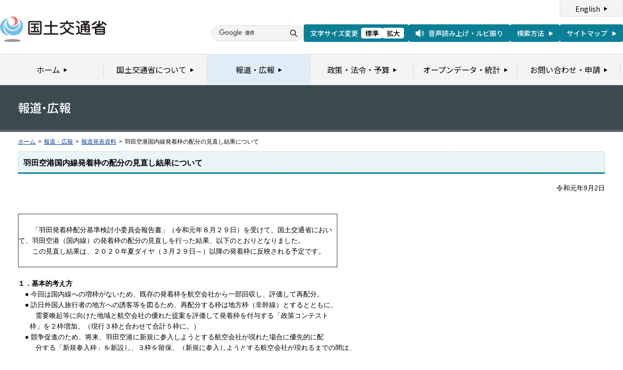

--- FILE ---
content_type: text/html
request_url: https://www.mlit.go.jp/report/press/kouku04_hh_000195.html
body_size: 3406
content:
<?xml version="1.0" encoding="UTF-8"?>
<!DOCTYPE html PUBLIC "-//W3C//DTD XHTML 1.0 Transitional//EN" "http://www.w3.org/TR/xhtml1/DTD/xhtml1-transitional.dtd">
<html xmlns="http://www.w3.org/1999/xhtml" xml:lang="ja" lang="ja" dir="ltr">
<head>
<meta http-equiv="Content-Type" content="text/html; charset=UTF-8" />
<meta http-equiv="Content-Style-Type" content="text/css" />
<meta http-equiv="Content-Script-Type" content="text/javascript" />
<title>報道発表資料：羽田空港国内線発着枠の配分の見直し結果について - 国土交通省</title>
<meta name="keywords" content="国土交通省,Ministry of Land, Infrastructure, Transport and Toursim" />
<meta name="description" content="国土交通省のウェブサイトです。政策、報道発表資料、統計情報、各種申請手続きに関する情報などを掲載しています。" />
<meta name="copyright" content="" />
<meta name="format-detection" content="telephone=no" />
<meta name="viewport" content="width=device-width, initial-scale=1.0" />
<link rel="stylesheet" type="text/css" href="/com/17_cmn_layout.css" media="all and (min-width : 769px)" />
<link rel="stylesheet" type="text/css" href="/com/pc_layout.css" media="all and (min-width : 769px)" />
<link rel="stylesheet" type="text/css" href="/com/sp_layout.css" media="all and (max-width : 768px)" />
<link rel="stylesheet" type="text/css" href="/com/17_cmn_style.css" media="all" />
<link rel="stylesheet" type="text/css" href="/aly.css" media="all" />
<link rel="stylesheet" type="text/css" href="/com/17_press_style.css" media="all and (min-width : 769px)" />
<link rel="stylesheet" type="text/css" href="/com/pc_press_style.css" media="all and (min-width : 769px)" />
<link rel="stylesheet" type="text/css" href="/com/sp_press_style.css" media="all and (max-width : 768px)" />
<script type="text/javascript" src="/com/13_jquery.js"></script>
<script type="text/javascript" src="/com/17_header.js"></script>
<script type="text/javascript" src="/com/17_footer.js"></script>
<script type="text/javascript" src="/com/13_common.js"></script>
<script type="text/javascript" src="/com/13_flatheights.js"></script>
<script type="text/javascript" src="/com/13_bukyokuImageChange.js"></script>
<script type="text/javascript" src="/com/13_minmax.js"></script>
<script type="text/javascript" src="/com/sp_common.js"></script>
</head>
<body id="g03" class="lDef">
<!-- wrapper start --><div id="wrapper">


<!-- .pageTitle01 start --><div class="pageTitleList01">
<h1><img src="/common/000235852.gif" width="110" height="24" alt="報道・広報" /></h1>
<!-- .pageTitle01 end --></div>
<!-- #breadcrumb start --><div id="breadcrumb">
<ul>
<li class="home"><a href="/index_old.html">ホーム</a></li>
<li><span class="arrow">&gt;</span><a href="/report/index.html">報道・広報</a></li>
<li><span class="arrow">&gt;</span><a href="/report/press/index.html">報道発表資料</a></li>
<li><span class="arrow">&gt;</span>羽田空港国内線発着枠の配分の見直し結果について</li>
</ul>
<!-- #breadcrumb end --></div>

<!-- #contents start --><div id="contents" class="pressContents"> <!-- .section start --><div class="section">

<div class="titleType01">
<div class="titleInner">
<h2 class="title">羽田空港国内線発着枠の配分の見直し結果について</h2>
<!-- /titleInner --></div>
<!-- /titleType01 --></div>

<div class="clearfix">
<p class="date mb20">令和元年9月2日</p>
<p>&nbsp;
<table border="1" cellpadding="15" cellspacing="1" class="undefined" style="width: 656px; height: 110px;">
	<tbody>
		<tr>
			<td>　　「羽田発着枠配分基準検討小委員会報告書」（令和元年８月２９日）を受けて、国土交通省において、羽田空港（国内線）の発着枠の配分の見直しを行った結果、以下のとおりとなりました。<br>
				　　この見直し結果は、２０２０年夏ダイヤ（３月２９日～）以降の発着枠に反映される予定です。</td>
		</tr>
	</tbody>
</table>
<br>
<strong>１．基本的考え方</strong><br>
　● 今回は国内線への増枠がないため、既存の発着枠を航空会社から一部回収し、評価して再配分。<br>
　● 訪日外国人旅行者の地方への誘客等を図るため、再配分する枠は地方枠（非幹線）とするとともに、<br>
　　&nbsp; 需要喚起等に向けた地域と航空会社の優れた提案を評価して発着枠を付与する「政策コンテスト<br>
&nbsp;&nbsp;&nbsp;&nbsp;&nbsp; 枠」を２枠増加。（現行３枠と合わせて合計５枠に。）<br>
　● 競争促進のため、将来、羽田空港に新規に参入しようとする航空会社が現れた場合に優先的に配<br>
　　&nbsp; 分する「新規参入枠」を新設し、３枠を留保。（新規に参入しようとする航空会社が現れるまでの間は、<br>
&nbsp;&nbsp;&nbsp;&nbsp;&nbsp;&nbsp; 既存航空会社の暫定使用可。）<br>
<br>
<strong>２．配分の見直し結果</strong><br>
　&nbsp;・ 現在羽田空港に就航している６社より、回収対象となる保有発着枠<sup>※</sup> から定率約５％（各社少なくと<br>
　　&nbsp; も１枠）ずつ、計１９枠を回収。<br>
　　　<span class="aly_tx_s">※自由枠・地方枠の合計から少便数路線に使用されている発着枠及び新規優遇枠を除いたもの。</span><br>
　&nbsp;・ 評価方式により、現在羽田空港に就航している６社に対して１６枠を再配分。（評価方式による評価<br>
　　&nbsp; の結果は別紙のとおり。） なお、今般再配分する発着枠は、地方枠（非幹線）に充てることとする。<br>
&nbsp;
<table border="1" cellpadding="1" cellspacing="1" style="width: 50%;">
	<tbody>
		<tr>
			<td style="width: 150px;">&nbsp;</td>
			<td class="aly_tx_center">回収数</td>
			<td class="aly_tx_center">再配分数</td>
			<td class="aly_tx_center">増減</td>
		</tr>
		<tr>
			<td class="aly_tx_center" style="width: 150px;">日本航空</td>
			<td class="aly_tx_center" style="width: 100px;">▲８</td>
			<td class="aly_tx_center" style="width: 100px;">５</td>
			<td class="aly_tx_center" style="width: 100px;">▲３</td>
		</tr>
		<tr>
			<td class="aly_tx_center">全日本空輸</td>
			<td class="aly_tx_center">▲７</td>
			<td class="aly_tx_center">６</td>
			<td class="aly_tx_center">▲１</td>
		</tr>
		<tr>
			<td class="aly_tx_center">スカイマーク</td>
			<td class="aly_tx_center">▲１</td>
			<td class="aly_tx_center">２</td>
			<td class="aly_tx_center">１</td>
		</tr>
		<tr>
			<td class="aly_tx_center">ＡＩＲＤＯ</td>
			<td class="aly_tx_center">▲１</td>
			<td class="aly_tx_center">１</td>
			<td class="aly_tx_center">０</td>
		</tr>
		<tr>
			<td class="aly_tx_center">ソラシドエア</td>
			<td class="aly_tx_center">▲１</td>
			<td class="aly_tx_center">１</td>
			<td class="aly_tx_center">０</td>
		</tr>
		<tr>
			<td class="aly_tx_center">スターフライヤー</td>
			<td class="aly_tx_center">▲１</td>
			<td class="aly_tx_center">１</td>
			<td class="aly_tx_center">０</td>
		</tr>
		<tr>
			<td class="aly_tx_center">合計</td>
			<td class="aly_tx_center">▲１９</td>
			<td class="aly_tx_center">１６</td>
			<td>&nbsp;</td>
		</tr>
	</tbody>
</table>
&nbsp;

<table border="1" cellpadding="1" cellspacing="1" style="width: 400px;">
	<tbody>
		<tr>
			<td class="aly_tx_center">政策コンテスト枠（増枠）</td>
			<td class="aly_tx_center" style="width: 100px;">２</td>
		</tr>
		<tr>
			<td class="aly_tx_center">新規参入枠（新設）</td>
			<td class="aly_tx_center">３</td>
		</tr>
	</tbody>
</table>
&nbsp; ※廃止路線分（２枠）を併せて活用。<br>
&nbsp; ※政策コンテストについては、今年度中を目途に実施予定。<br>
&nbsp;</p>
<!-- /clearfix --></div>
<!-- .section start --></div>




<!-- .section start --><div class="section">
<div class="titleType07">
<div class="titleInner">
<h3 class="title">添付資料</h3>
<!-- /titleInner --></div>
<!-- /titleType07 --></div>
<p class="linkArrow01 mb10"><a href="/report/press/content/001305126.pdf">報道発表資料（羽田空港国内線発着枠の配分の見直し結果について）</a>（PDF形式：131KB）<img src="/common/000235506.gif" alt="PDF形式" class="fileIcon" /></p>
<p class="linkArrow01 mb10"><a href="/report/press/content/001305127.pdf">（別紙）評価の結果</a>（PDF形式：63KB）<img src="/common/000235506.gif" alt="PDF形式" class="fileIcon" /></p>
<p class="linkArrow01 mb10"><a href="/report/press/content/001305128.pdf">（参考）回収・再配分前後の発着枠数</a>（PDF形式：26KB）<img src="/common/000235506.gif" alt="PDF形式" class="fileIcon" /></p>
<!-- .section end --></div>



<!-- .section start --><div class="section">
<div class="contentsContactWrap01">
<h2 class="title">お問い合わせ先</h2>
<div class="contentsContact01">
<div class="contentsContactIn01">
<dl>
<dt class="inquiryName">国土交通省航空局航空ネットワーク部　航空事業課長　岡野、 課長補佐 川端</dt>
<dd>
TEL：03-5253-8111
（内線48501,48502）　直通 03-5253-8706　FAX：03-5253-1656</dd>
</dl>
<!-- /contentsContactIn01 --></div>
<!-- /contentsContact01 --></div>
<!-- /contentsContactWrap01 --></div>
<!-- .section end --></div>


<!-- .section start --><div class="section">
<div class="adobeArticleWrap01">
<div class="adobeArticle01">
<div class="bnrArea">
<p class="bnr"><a href="http://www.adobe.com/jp/products/acrobat/readstep2.html" class="blank"><img src="/common/000235485.gif" width="110" height="31" alt="Get ADOBE READER" /></a></p>
<p><img src="/common/000235516.gif" width="83" height="28" alt="別ウィンドウで開きます" /></p>
<!-- /bnrArea --></div>
<div class="textArea">
<p>PDF形式のファイルをご覧いただくためには、Adobe Acrobat Readerが必要です。<br />
左のアイコンをクリックしてAdobe Acrobat Readerをダウンロードしてください（無償）。<br />
Acrobat Readerをダウンロードしても、PDFファイルが正常に表示されない場合は<a href="http://get.adobe.com/jp/reader/" target="_blank">こちら</a>をご覧ください。</p>
<!-- /textArea --></div>
<!-- /adobeArticle01 --></div>
<!-- /adobeArticleWrap01 --></div>
<!-- .section end --></div>


<div id="pageTopWrap">
<p class="pageTop"><a href="#wrapper"><img src="/common/000235489.gif" width="296" height="28" alt="ページの先頭に戻る" /></a></p>
<!-- /pageTopWrap --></div>

<!-- wrapper end --></div>



</body>
</html>

--- FILE ---
content_type: text/css
request_url: https://www.mlit.go.jp/com/sp_layout.css
body_size: 5306
content:
@charset "UTF-8";
/*
 * sp_layout.css
 *
 *  version --- 1.0
 *  updated --- 2023/03/25
 */


/* !HTML5 elements
---------------------------------------------------------- */
header, footer, nav, section, aside, article
{ display: block;}

/* !Reseting
---------------------------------------------------------- */
body {
font-size: 13px;
font-family: "ヒラギノ角ゴ Pro W3", "Hiragino Kaku Gothic Pro", Osaka, "ＭＳ Ｐゴシック", "MS PGothic", Arial, Helvetica, Verdana, sans-serif;
-webkit-text-size-adjust: 100%;
line-height: 1.6;
}
body, div, pre, p, blockquote, dl, dt, dd, ul, ol, li, h1, h2, h3, h4, h5, h6, form, fieldset, th, td
{ margin: 0; padding: 0;}
input, textarea
{ margin: 0; font-size: 100%;}
label
{ cursor: pointer;}
table
{ border-collapse: collapse; border-spacing: 0; font-size: 100%;}
fieldset, img
{ border: 0;}
img
{ vertical-align: top; max-width: 100%;}
address, caption, cite, code, dfn, em, th, var
{ font-style: normal; font-weight: normal;}
ol, ul
{ list-style: none;}
caption, th
{ text-align: left;}
h1, h2, h3, h4, h5, h6
{ font-size: 100%; font-weight: normal;}
h1
{ color:#fff;}
q:after, q:before
{ content:'';}
a, input
{ /* outline: none; */ }
abbr, acronym
{ border: 0;}
input
{ -webkit-appearance: none; }

.forPC {
display: none;
}
.forSP {
display: block;
}
img.forSP {
display: inline;
}


/* !Clearfix
---------------------------------------------------------- */
.clearfix,
#header:after,
.section:after {
clear: both;
display: block;
content: "";
}
/* !Layout
---------------------------------------------------------- */
html { overflow-y: scroll;}
body { text-align: center;}
@media print {
html,
html body { *zoom: 0.65;}
}
/* !wrapper
---------------------------------------------------------- */
#wrapper {
text-align: left;
}
/* !header
---------------------------------------------------------- */
#header {
}
#hd_left {
float: left;
width: 130px;
padding: 8px 0 4px 10px;
}
#hd_logo {
}
#hd_right {
float: right;
padding: 0 0 3px 0;
}
.hd_youtube {
display: inline-block;
height: 28px;
margin: 7px 0 0 10px;
padding: 0 5px;
text-align: center;
vertical-align: top;
border-radius: 5px;
border: 1px solid #e1e1e1;
background: #f7f7f7;
}
.hd_youtube img {
width: 34px;
margin: 7px 0;
}
.hd_twitter {
display: inline-block;
width: 30px;
height: 30px;
margin: 7px 0 0 10px;
text-align: center;
vertical-align: top;
border-radius: 5px;
background: #49c8f3;
}
.hd_twitter img {
width: 15px;
margin: 7px 0;
}
.hd_menu {
display: inline-block;
width: 45px;
height: 40px;
margin: 0 0 0 10px;
color: #fff;
text-align: center;
box-shadow: 0 0 3px rgba(0,0,0,0.2);
background: url(/common/001176376.png) no-repeat center 7px #0d849d;
background-size: 27px 18px;
}
.hd_menu p {
padding: 26px 0 0 0;
font-size: 8px;
}
#hd_btm {
padding: 5px 10px;
border-top: 1px solid #ccc;
overflow: hidden;
}
#hd_search {
position: relative;
float: left;
width: 70%;
padding: 0 50px 0 0;
box-sizing: border-box;
overflow: hidden;
}
#SerchBox {
border: 1px solid #ccc !important;
width: 100%;
height: 25px;
font-size: 16px;
float: left;
padding: 2px 2px 2px 22px;
background: url(/common/001176377.png) no-repeat 5px center;
background-size: 13px 19px;
box-sizing: border-box;
border-radius: 0;
}
#SearchBtn {
position: absolute;
top: 0;
right: 0;
background: #0d849d;
width: 45px;
height: 25px;
color: #fff;
font-size: 14px;
overflow: hidden;
padding: 0;
border: 0;
border-radius: 2px;
box-shadow: 0 -1px 0 #105563 inset;
}
#hd_search_way {
float: right;
max-width: 30%;
padding: 6px 0 0 0;
line-height: 1;
}
#hd_search_way a {
display: inline-block;
padding: 0 0 0 16px;
color: #000;
text-decoration: none;
background: url(/common/001176382.png) no-repeat 0 0;
background-size: 12px 12px;
}
/* !spNavi
---------------------------------------------------------- */
#spNavi {
display: none;
position: absolute;
top: 43px;
left: 0;
right: 0;
z-index: 1000;
padding: 10px;
background: rgba(0,0,0,0.8);
}
.spNavClose {
position: absolute;
top: 7px;
right: 10px;
width: 40px;
height: 40px;
border-radius: 100%;
background: url(/common/001176393.png) no-repeat center center #5eb5c0;
background-size: 21px 21px;
}
.spNavList01 {
margin: 0 0 21px 0;
border-bottom: 1px solid #ccc;
border-left: 1px solid #ccc;
border-right: 1px solid #ccc;
background: #fff;
}
.spNavList01 li {
border-top: 1px solid #ccc;
}
.spNavList02 {
letter-spacing: -0.4em;
border-bottom: 1px solid #ccc;
border-left: 1px solid #ccc;
border-right: 1px solid #ccc;
background: #fff;
}
.spNavList02 li {
display: inline-block;
width: 50%;
letter-spacing: normal;
border-top: 1px solid #ccc;
box-sizing: border-box;
}
.spNavList02 li:nth-child(odd) {
border-right: 1px solid #ccc;
}
.spNavList01 li a,
.spNavList02 li a {
display: block;
padding: 7px 5px 7px 38px;
color: #000;
font-size: 16px;
font-weight: bold;
text-decoration: none;
background-image: url(/common/001176382.png);
background-repeat: no-repeat;
background-position: 15px center;
background-size: 12px 12px;
}
/* !breadcrumb
---------------------------------------------------------- */
#breadcrumb {
padding: 10px 10px 25px 10px;
line-height: 1.4;
}
#breadcrumb ul {
overflow: hidden;
*zoom: 1;
}
#breadcrumb li {
float: left;
white-space: nowrap;
font-size: 92.3%;
}
#breadcrumb li span.arrow {
margin: 0 5px;
}
#breadcrumb li a {
white-space: nowrap;
}
/* !contents
---------------------------------------------------------- */
#contents {
text-align: left;
padding: 0 10px;
}
/* !menuList
---------------------------------------------------------- */
.menuListWrap {
margin-bottom: 20px;
}
.menuList01 {
border-left: 1px solid #f4f4f4;
border-right: 1px solid #f4f4f4;
zoom: 1;
}
.menuList01 ul {}
.menuList01 ul li {
border-top: 1px solid #fff;
border-bottom: 1px solid #ccc;
background-color: #f4f4f4;
}
.menuList01 ul li div {
padding: 10px 8px;
}
.leftColumnTitle01 {
color: #fff;
font-size: 123.1%;
font-weight: bold;
padding: 10px;
border-radius: 3px 3px 0 0;
background: #0d849d;
}
.rightColumnTitle01,
.rightColumnTitle02,
.rightColumnTitle03,
.rightColumnTitle04,
.rightColumnTitle05,
.rightColumnTitle06,
.rightColumnTitle07,
.rightColumnTitleDef01 {
font-size: 123.1%;
font-weight: bold;
padding: 14px 10px 10px;
border-radius: 3px 3px 0 0;
background: #c6e3e9;
border-bottom: 1px solid #9eb6ba;
}
.rightColumnTitle02 {
background: #d8e3e9;
border-bottom: 1px solid #adb6ba;
}
.rightColumnTitle03 {
background: #d6ecf8;
border-bottom: 1px solid #abbdc6;
}
.rightColumnTitle04 {
background: #dceae2;
border-bottom: 1px solid #b0bbb5;
}
.rightColumnTitle05 {
background: #e0dfe9;
border-bottom: 1px solid #b3b2ba;
}
.rightColumnTitle06 {
background: #eedad1;
border-bottom: 1px solid #beaea7;
}
.rightColumnTitle07 {
background: #dfdfdf;
border-bottom: 1px solid #b2b2b2;
}
.rightColumnTitleDef01 {
padding: 14px 10px 8px;
background: #e1e1e1;
border-bottom: 3px solid #0d849d;
}

.sideBnrList { margin-bottom: 20px;}
.sideBnrList li { margin-bottom: 15px!important; list-style:none!important; margin-left:0!important; text-align: center;}

/* !pageTop
---------------------------------------------------------- */
.pageTop a {
position: fixed;
right: 10px;
bottom: 0;
z-index: 100;
width: 50px;
height: 50px;
margin: 0 0 25px 0;
text-indent: 100%;
white-space: nowrap;
border-radius: 100%;
background: url(/common/001176395.png) no-repeat center center #5eb5c0;
background-size: 20px 14px;
overflow: hidden;
}
.pageTop a img {
display: none;
}
/* !footer
---------------------------------------------------------- */
#footer {
padding: 10px;
text-align: left;
line-height: 1.5;
border-top: 2px solid #0d849d;
background: #f4f4f4;
}
#ft_name {
margin: 0 0 5px 0;
font-weight: bold;
}
#ft_access_info {
margin: 0 0 10px 0;
}
#ft_access_info a {
color: #000;
font-size: 92.3%;
padding-left: 16px;
background: url(/common/001176382.png) no-repeat 0 0;
background-size: 12px 12px;
}
#ft_access {
margin: 0 0 20px 0;
font-size: 92.3%;
}
#ft_links {
padding: 0 0 25px 0;
font-size: 92.3%;
}
#ft_links li {
margin: 0 0 10px 0;
padding-left: 16px;
background: url(/common/001176382.png) no-repeat 0 0.1em;
background-size: 12px 12px;
}
#ft_links li a {
color: #000;
}
#ft_logo {
margin: 0 0 10px 0;
text-align: center;
}
#ft_logo img {
width: 202px;
}
#ft_copyright {
text-align: center;
font-size: 92.3%;
}
/* !Listing
---------------------------------------------------------- */
.section ul li{
margin:0 0 0 20px;
list-style:disc;
}
.section ol li{
margin:0 0 0 20px;
list-style:decimal;
}
.linkArrowList01 {
line-height: 1.5;
}
.linkArrowList01 li {
margin-bottom: 10px!important;
padding-left: 12px;
background: url(/common/001176385.png) no-repeat left 0.4em;
background-size: 7px 10px;
list-style:none!important;
margin-left:0!important;
}
.linkArrowList01 li.noarrow {
background-image:none;
}
.linkArrowList02 {
line-height: 1.5;
}
.linkArrowList02 {}
.linkArrowList02 li {
margin-bottom: 10px!important;
padding-left: 16px;
background: url(/common/001176382.png) no-repeat left 0.3em;
background-size: 12px 12px;
list-style:none!important;
margin-left:0!important;
}
.imageList01 {
overflow: hidden;
}
.imageList01 ul {
text-align: center;
margin: -10px 0 0 -10px;
}

.imageList01 ul li {
display: inline-block;
*display: inline;
*zoom: 1;
padding: 10px 10px 0;
vertical-align: top;
list-style:none!important;
margin-left:0!important;
}
.contentsBnrList01 {
overflow: hidden;
border-top: 1px dotted #bbbbbb;
position: relative;
}
.contentsBnrList01 ul {
padding: 15px 0;
}
.contentsBnrList01 ul li {
padding: 0 0 15px 0;
list-style:none!important;
text-align: center;
}

/* !Table
---------------------------------------------------------- */
.table_basic {
width: 1000px;
line-height: 1.5;
}
.table_basic th,
.table_basic td {
border: 1px solid #ccc;
}
.table_basic th {
background-color: #d7ebef;
font-weight: bold;
vertical-align: top;
text-align: left;
padding: 10px;
}
.table_basic td {
background-color: #f4f4f4;
vertical-align: top;
text-align: left;
padding: 10px;
}
.tblWrap {
  width: 100%;
  margin: 0 0 20px 0;
  overflow: hidden;
}
.tblWrapInner {
  padding: 0 0 10px 0;
  overflow-x: auto;
  overflow-y: hidden;
}
.tblWrapInner::-webkit-scrollbar {
  height: 5px;
}
.tblWrapInner::-webkit-scrollbar-track {
  border-radius: 5px;
  background: #eee;
}
.tblWrapInner::-webkit-scrollbar-thumb {
  border-radius: 5px;
  background: #999;
}

.splitLayoutTable01 table {
	display: block;
	width: 100% !important;
}
.splitLayoutTable01 table tbody,
.splitLayoutTable01 table tr,
.splitLayoutTable01 table td {
	display: block;
}

/* !Section
---------------------------------------------------------- */
.section { margin-bottom: 50px; word-break: break-all;}

/* !pageTitle
---------------------------------------------------------- */
.pageTitle01,
.pageTitle02 {
min-width: inherit !important;
height: auto !important;
background: #3c494f;
padding: 18px 10px !important;
border-bottom: 5px solid #56646b;
}
.pageTitle01 h1 img,
.pageTitle02 h1 img {
display: none;
}
.pageTitle01 h1,
.pageTitle02 h1 {
display: block;
font-size: 153.8%;
color: #fff;
font-weight: bold;
}
.pageTitle01 h1 em,
.pageTitle02 h1 em {
  font-weight: bold;
}
.pageTitleList01 {
  min-width: inherit !important;
  height: auto !important;
  background: #3c494f;
  padding: 18px 10px !important;
  border-bottom: 5px solid #56646b;
}
.pageTitleList01 h1 img {
  display: none;
}
.pageTitleList01 h1 em {
  display: block;
  font-size: 153.8%;
  color: #fff;
  font-weight: bold;
}
p.date {
  text-align: right;
}
.subMenuWrap {
padding: 0 10px;
line-height: 1.4;
background: #56646b;
}
.subMenuList {
overflow: hidden;
padding: 12px 0 7px 0;
}
.subMenuList ul:after {
clear: both;
content:".";
display: block;
height: 0;
visibility: hidden;
}
.subMenuList ul li {
float: left;
font-size: 92.3%;
padding-left: 10px;
margin: 0 14px 5px 0;
background: url(/common/001176383.png) no-repeat left 0.3em;
background-size: 6px 8px;
white-space: nowrap;
margin-left:0!important;
}
.subMenuList ul li a {
color: #fff;
}

/* !title
---------------------------------------------------------- */
.titleType01,
.titleType02,
.titleType03,
.titleType04,
.titleType05,
.titleType06,
.titleType07,
.titleType08 {
border-bottom: 2px solid #0d849d;
margin-bottom: 15px;
}
.titleType02 { border-bottom: 3px solid #356ba2;}
.titleType03 { border-bottom: 3px solid #4da0cc;}
.titleType04 { border-bottom: 3px solid #4b8d66;}
.titleType05 { border-bottom: 3px solid #47367f;}
.titleType06 { border-bottom: 3px solid #aa5b35;}
.titleType07 { border-bottom: 2px solid #0d849d;}
.titleType08 { border-bottom: 2px solid #0d849d;}
.titleType01 .titleInner,
.titleType02 .titleInner,
.titleType03 .titleInner,
.titleType04 .titleInner,
.titleType05 .titleInner,
.titleType06 .titleInner,
.titleType07 .titleInner,
.titleType08 .titleInner {
background-image: url(/common/001176366.png);
background-repeat: repeat;
background-position: left top;
background-size: 4px 4px;
border: 1px solid #c6dce0;
border-bottom: none;
padding: 13px 10px 10px;
display: block;
min-height: 1%;
}
.titleType02 .titleInner {
border-color: #bfcddb;
background-image: url(/common/001176367.png);
}
.titleType03 .titleInner {
border-color: #cee1eb;
background-image: url(/common/001176368.png);
}
.titleType04 .titleInner {
border-color: #c3d8cb;
background-image: url(/common/001176369.png);
}
.titleType05 .titleInner {
border-color: #cdc6e4;
background-image: url(/common/001176370.png);
}
.titleType06 .titleInner {
border-color: #dacabc;
background-image: url(/common/001176371.png);
}
.titleType07 .titleInner {
border-color: #ccc;
background: none #f6f6f6;
}
.titleType08 .titleInner {
padding: 7px 10px;
border-color: #ccc;
background: none #f6f6f6;
}
.titleType01 .titleInner:after,
.titleType02 .titleInner:after,
.titleType03 .titleInner:after,
.titleType04 .titleInner:after,
.titleType05 .titleInner:after,
.titleType06 .titleInner:after,
.titleType07 .titleInner:after,
.titleType08 .titleInner:after {
clear: both;
content:".";
display: block;
height: 0;
visibility: hidden;
}
.titleType09 {
font-size: 115%;
font-weight: bold;
padding-bottom: 7px;
border-bottom: 2px solid #d8d8d8;
margin-bottom: 15px;
line-height: 1.2;
}
.titleInner .title {
float: left;
overflow: hidden;
font-weight: bold;
line-height: 1.2;
font-size: 123.1%;
}
.titleType08 .titleInner .title { font-size: 107.7%;}
.titleInner .imgTitle {
float: left;
overflow: hidden;
font-size: 0;
line-height: 1;
}
.titleInner .linkList01 {
display: none;
}

/* !topics
---------------------------------------------------------- */
.topicsList01 {
line-height: 1.5;
}
.topicsList01 ul li {
margin-bottom: 10px!important;
padding-bottom: 10px;
list-style:none!important;
margin-left:0!important;
border-bottom: 1px dotted #bbbbbb;
}
.topicsList01 ul li .inner .text {
overflow: hidden;
}
.topicsList01 ul li .inner .text img {
vertical-align: middle;
margin-left: 5px;
}
.categoryType01,
.categoryType02,
.categoryType03,
.categoryType04,
.categoryType05,
.categoryType06,
.categoryType07 {
display: inline-block;
margin: 0 0 5px 0;
padding: 1px 10px;
font-size: 92.3%;
line-height: 1.2;
border-radius: 3px;
}
.categoryType01 {
border: 1px solid #918c92;
background: #f2eaf3;
}
.categoryType02 {
border: 1px solid #889295;
background: #e3f3f8;
}
.categoryType03 {
border: 1px solid #819991;
background: #d7fff2;
}
.categoryType04 {
border: 1px solid #8c9985;
background: #e9ffdd;
}
.categoryType05 {
border: 1px solid #95947e;
background: #f8f6d2;
}
.categoryType06 {
border: 1px solid #99928c;
background: #fff3ea;
}
.categoryType07 {
border: 1px solid #98868f;
background: #fedfef;
}

.categoryIcon01,
.categoryIcon02,
.categoryIcon03,
.categoryIcon04,
.categoryIcon05,
.categoryIcon06,
.categoryIcon07,
.categoryIcon08,
.categoryIcon09,
.categoryIcon10,
.categoryIcon11,
.categoryIcon12,
.categoryIcon13,
.categoryIcon14,
.categoryIcon15,
.categoryIcon16,
.categoryIcon17,
.categoryIcon18,
.categoryIcon19,
.categoryIcon20,
.categoryIcon21,
.categoryIcon22 {
display: inline-block;
margin: 0 0 5px 0;
padding: 1px 10px;
font-size: 92.3%;
line-height: 1.2;
border-width: 1px;
border-style: solid;
border-radius: 3px;
}
.categoryIcon01 p,
.categoryIcon02 p,
.categoryIcon03 p,
.categoryIcon04 p,
.categoryIcon05 p,
.categoryIcon06 p,
.categoryIcon07 p,
.categoryIcon08 p,
.categoryIcon09 p,
.categoryIcon10 p,
.categoryIcon11 p,
.categoryIcon12 p,
.categoryIcon13 p,
.categoryIcon14 p,
.categoryIcon15 p,
.categoryIcon16 p,
.categoryIcon17 p,
.categoryIcon18 p,
.categoryIcon19 p,
.categoryIcon20 p,
.categoryIcon21 p,
.categoryIcon22 p {
}

.categoryIcon01 p a,
.categoryIcon02 p a,
.categoryIcon03 p a,
.categoryIcon04 p a,
.categoryIcon05 p a,
.categoryIcon06 p a,
.categoryIcon07 p a,
.categoryIcon08 p a,
.categoryIcon09 p a,
.categoryIcon10 p a,
.categoryIcon11 p a,
.categoryIcon12 p a,
.categoryIcon13 p a,
.categoryIcon14 p a,
.categoryIcon15 p a,
.categoryIcon16 p a,
.categoryIcon17 p a,
.categoryIcon18 p a,
.categoryIcon19 p a,
.categoryIcon20 p a,
.categoryIcon21 p a,
.categoryIcon22 p a {
	text-decoration: none;
	color: #000000;
}

.categoryIcon01 {
	border-color: #a46ab7;
	background-color: #f8eeef;
}
.categoryIcon02 {
	border-color: #9ba664;
	background-color: #f5f5e9;
}
.categoryIcon03 {
	border-color: #ceaa6e;
	background-color: #f4f1ec;
}
.categoryIcon04 {
	border-color: #56b3ba;
	background-color: #edf9f7;
}
.categoryIcon05 {
	border-color: #d68c8b;
	background-color: #f3eded;
}
.categoryIcon06 {
	border-color: #4d91be;
	background-color: #eff2f7;
}
.categoryIcon07 {
	border-color: #93b86b;
	background-color: #f0f3ec;
}
.categoryIcon08 {
	border-color: #9398cf;
	background-color: #f1f1fb;
}
.categoryIcon09 {
	border-color: #d68ab0;
	background-color: #f8ecf0;
}
.categoryIcon10 {
	border-color: #d34d4c;
	background-color: #f9e7e5;
}
.categoryIcon11 {
	border-color: #4da8bd;
	background-color: #edf8fa;
}
.categoryIcon12 {
	border-color: #d2bb4b;
	background-color: #f7f2de;
}
.categoryIcon13 {
	border-color: #495e95;
	background-color: #eff3fc;
}
.categoryIcon14 {
	border-color: #82c7ce;
	background-color: #edfbfe;
}
.categoryIcon15 {
	border-color: #857cef;
	background-color: #f7f6fe;
}
.categoryIcon16 {
	border-color: #b5c361;
	background-color: #f7f9ec;
}
.categoryIcon17 {
	border-color: #da854c;
	background-color: #fbeee6;
}
.categoryIcon18 {
	border-color: #46c4d2;
	background-color: #dff7f9;
}
.categoryIcon19 {
	border-color: #cf3096;
	background-color: #ffecf8;
}
.categoryIcon20 {
	border-color: #a7a7a7;
	background-color: #f4f4f4;
}
.categoryIcon21 {
	border-color: #948f2b;
	background-color: #f4f5f0;
}
.categoryIcon22 {
	border-color: #76b86e;
	background-color: #e7f3e5;
}
.icnNew {
display: inline-block;
margin: 0 0 0 3px;
padding: 0 4px;
color: #fff;
line-height: 1.3;
white-space: nowrap;
border-radius: 3px;
background: #b43e03;
}
.icnReport {
display: inline-block;
margin: 0 0 0 3px;
padding: 0 4px;
color: #fff;
line-height: 1.3;
white-space: nowrap;
border-radius: 3px;
background: #58652e;
}

/* !link
---------------------------------------------------------- */
.linkArrow01 {
padding-left: 16px;
background: url(/common/001176382.png) no-repeat left 0.4em;
background-size: 12px 12px;
}
img.fileIcon {
vertical-align: middle;
padding-left: 5px!important;
}

/* !btn
---------------------------------------------------------- */
.btnType01,
.btnType02 {
padding: 5px 0;
text-align: center;
}
.btnType01 a,
.btnType02 a {
display: inline-block;
width: 55%;
max-width: 300px;
padding: 2px 0 4px 0;
color: #fff !important;
text-decoration: none;
border-radius: 3px;
}
.btnType01 a em,
.btnType02 a em {
display: inline-blolck;
padding: 0 0 0 11px;
font-size: 107.7%;
font-weight: bold;
background: url(/common/001176384.png) no-repeat left center;
background-size: 6px 8px;
}
.btnType01 a {
background: #5eb5c0;
box-shadow: 0 -2px 0 #0d849d inset;
}
.btnType02 a {
background: #a32121;
box-shadow: 0 -2px 0 #501f1f inset;
}

/* !contact
---------------------------------------------------------- */
.contentsContactWrap01 {
border: 1px solid #ccc;
line-height: 1.5;
}
.contentsContactWrap01 .title {
position: relative;
padding: 6px 9px 6px 29px;
font-weight: bold;
background: url(/common/001176372.png) repeat left top;
background-size: 4px 4px;
border-bottom: 1px solid #ccc;
}
.contentsContactWrap01 .title:after {
position: absolute;
top: 8px;
left: 9px;
content: "";
width: 15px;
height: 15px;
background: url(/common/001176390.png) no-repeat 0 0;
background-size: 15px 15px;
}
.contentsContactWrap01 .title img {
	display: none;
}
.contentsContactWrap01 .title em {
	font-weight: bold;
}
.contentsContact01 {
padding: 10px;
overflow: hidden;
}
.contentsContactIn01 {
margin-bottom: -15px;
}
.contentsContactIn01 dl {
margin-bottom: 15px;
display: block;
min-height: 1%;
}
.contentsContactIn01 dl:after {
clear: both;
content:".";
display: block;
height: 0;
visibility: hidden;
}
.contentsContactIn01 dl dt {
font-weight: bold;
}
.contentsContactIn01 dl dt .post {
margin-right: 30px;
}
.contentsContactIn01 dl dd {
margin-top: 2px;
}
.contentsContactIn01 dl dd .head {
font-weight: bold;
}

/* !adobe
---------------------------------------------------------- */
.adobeArticleWrap01 {
display: none;
}

/* !relatedLink
---------------------------------------------------------- */
.relatedLink01 {
position: relative;
z-index: 2;
width: 100%;
margin: 0 0 -2px 0;
padding: 25px 35px;
border-top: 2px solid #0d849d;
border-bottom: 1px solid #ccc;
background-color: #f9f9f9;
box-sizing: border-box;
}
.relatedLink01 .flImgL {
display: none;
}
.relatedLinkList01 {
position: relative;
width: 100%;
max-width: 588px;
height: 100%;
margin: 0 auto;
overflow: hidden;
}
.relatedLinkList01 .relatedLinkListIn01 {
position: relative;
left: 50%;
margin-left: -98px;
}
.relatedLinkList01 ul {
position: relative;
overflow: hidden;
}
.relatedLinkList01 ul li {
float: left;
width: 180px !important;
padding: 0 8px;
}
.relatedLinkList01 ul li img {
width: 100%;
}
.relatedLink01 .prev,
.relatedLink01 .next {
display: block;
position: absolute;
top: 50%;
z-index: 10;
transform: translateY(-50%);
width: 14px;
height: 20px;
text-indent: 100%;
white-space: nowrap;
background-repeat: no-repeat;
background-position: 0 0;
background-size: 14px 20px;
overflow: hidden;
}
.relatedLink01 .prev {
left: 10px;
background-image: url(/common/001176389.png);
}
.relatedLink01 .next {
right: 10px;
background-image: url(/common/001176388.png);
}

/* !printBtn
---------------------------------------------------------- */
.printBtn {
  float: right;
  display: block;
  width: 107px;
  height: 23px;
  overflow: hidden;
}
.printBtn a img {
  max-width: inherit;
}

/* !saigai_module
---------------------------------------------------------- */
.bgInfo01 {
  background: url(/common/000236171.png) repeat ;
  padding: 2px;
}
.bgInfoInner01 {
  background: #fcf5f5;
}
.bgInfo01InnerContent {
  background: #fff;
  padding: 14px 10px;
  background: #fcf5f5;
  line-height: 1.5;
}
.infoTxtBox {
  padding-bottom: 15px;
  margin-bottom: 15px;
  display: block;
  min-height: 1%;
  background: url(/common/000235472.gif) repeat-x bottom;
}
.infoTxtBoxLast {
  padding-bottom: 5px;
  display: block;
  min-height: 1%;
}
  .infoTxtBox ul{
  }
    .infoTxtBox ul li,
    .infoTxtBoxLast ul li {
      padding: 0 0 2px 20px;
      background: url(/common/000235494.gif) no-repeat 5px 0.45em;
      line-height: 1.5;
      list-style:none;
      margin-left:0!important;
    }
      .infoTxtBox ul li span{
        padding-left: 10px;
      }
.infoTxt01 {
  font-size: 115%;
  font-weight: bold;
  padding: 5px 0 5px;
}
.infoTxt02 {
  font-weight: bold;
  padding-bottom: 5px;
}
.linkArrowInfo01 {
    padding-left: 20px;
    background: url(/common/000235491.png) no-repeat left 0.25em;
    line-height: 1.5;
}
  .linkArrowInfo01 a {
    font-weight: bold;
  }
  .linkArrowInfo01 span {
    padding-left: 10px;
  }
  .linkArrowInfo01 img {
    padding-left: 40px
  }

.linkArrowSaigai01 {
  margin-left: 5px;
}
.linkArrowSaigai01 a {
  padding-left: 20px;
  background: url(/common/000235491.png) no-repeat left 0.2em;
  line-height: 1.5;
}

/* 20220225 */
.linkSaigai01 table {
    width: 100%!important;
}
#leftColumnSaigai {
    clear: right;
}
#contentsColumnWrapRSaigai {
   margin: 0!important;
}

/*  2023/03/27　追加 */
/* ico_arrow01.png */
.table_basic_link {
  display: flex;
  background: url(/common/000235491.png) no-repeat left 0.3em;
  padding-left: 20px;
}

.table_basic_btnLink {
  border: 1px solid #007e95;
  border-radius: 20px;
}

/* icn_btnLink.png */
.table_basic_btnLink a {
  display: block;
  text-align: center;
  padding: 10px 30px 10px 10px;
  background: #fff url(/common/001596516.png) no-repeat;
  background-position: right 10px center;
  background-size: 6px 7px;
  border-radius: 20px;
}

.wsN {
  white-space: nowrap;
}

.section .endList ul li {
  list-style: none;
  margin: 0 0 10px 10px;
}

/* ico_arrow01.png */
.endList .link {
  background: url(/common/000235491.png) no-repeat left 0.3em;
  padding-left: 20px;
}